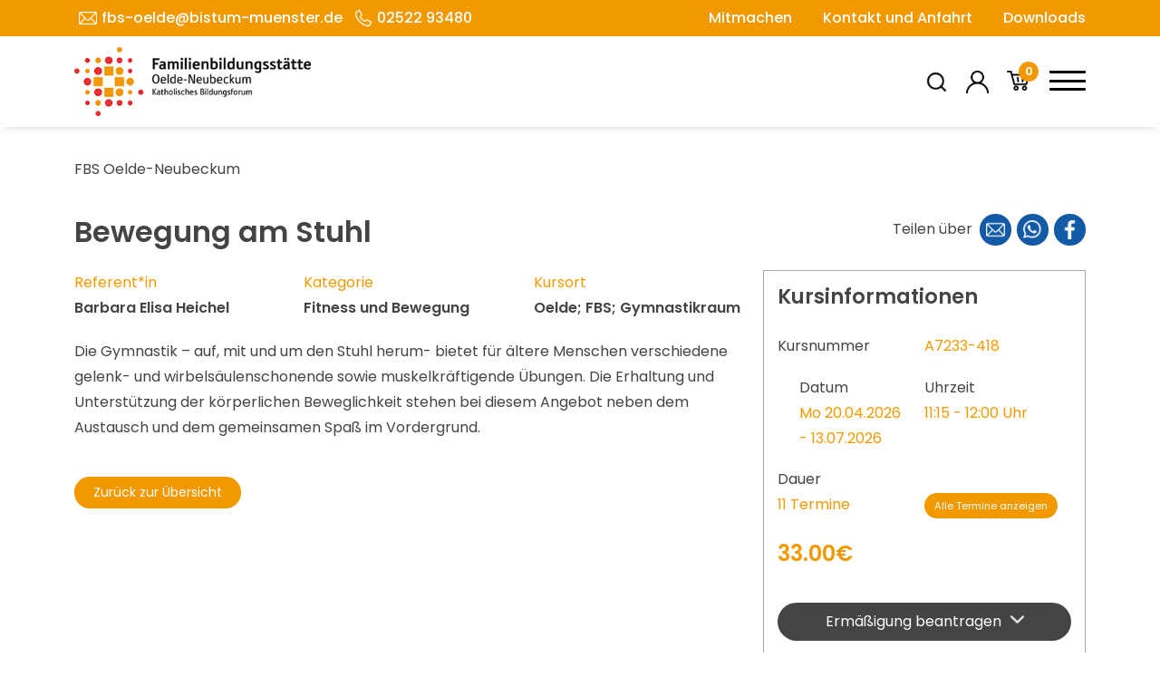

--- FILE ---
content_type: application/javascript; charset=utf-8
request_url: https://fbs-oelde.de/wp-content/plugins/fbs-courses/src/anmeldung/anmeldungs-functions.js?ver=6.9
body_size: 1741
content:
jQuery(document).ready(function($) {

    $(document).on('click', '.child-container .buttons .add-child', function(e){
        console.log('add child');
       
        e.preventDefault();
        let parentIndex = $(this).closest('.child-container').data('teilnehmer');
        let childIndex = $(this).closest('.child-container').find('.child').length;
        let maxChildren = $(this).closest('.child-container').data('maxchildren');
        console.log(childIndex);
        console.log(maxChildren);
        if(childIndex >= maxChildren)return false;
        let html = $('#kind_dummy_container .child').prop('outerHTML');
        console.log(html);
        $('.child-container[data-teilnehmer="'+parentIndex+'"] .children-body').append(html);
        childIndex++;
        $('.child-container[data-teilnehmer="'+parentIndex+'"] .children-body').find('.child').each(function(index, el){
            $(el).attr('data-childNr', index);
            $(el).find('.childNr').text(index+1);
            $(el).find('input').each(function(i, el){
                $(el).attr('name', $(el).data('nameclean')+'_'+parentIndex+'_'+index);
                $(el).attr('required', true);
            });
        });
        if(childIndex >= 1){
            $('.child-container[data-teilnehmer="'+parentIndex+'"] .buttons .remove-child').removeClass('disabled');
            $('.child-container[data-teilnehmer="'+parentIndex+'"] .remove-child-icon').removeClass('disabled');
        }
        if(childIndex >= maxChildren){
            $('.child-container[data-teilnehmer="'+parentIndex+'"] .buttons .add-child').addClass('disabled');
        }
        $('.child-container[data-teilnehmer="'+parentIndex+'"] .children-body .child .child-grid').fadeOut(10);
        $('.child-container[data-teilnehmer="'+parentIndex+'"] .children-body .child').find('.expand-child').addClass('closed');
        $('.child-container[data-teilnehmer="'+parentIndex+'"] .children-body .child').last().find('.child-grid').fadeIn();
        $('.child-container[data-teilnehmer="'+parentIndex+'"] .children-body .child').last().find('.expand-child').removeClass('closed');
    });

    $(document).on('click', '.child-container .buttons .remove-child', function(e){
        e.preventDefault();
        let parentIndex = $(this).closest('.child-container').data('teilnehmer');
        let childIndex = $(this).closest('.child-container').find('.child').length;
        if(childIndex <= 1)return false;
        $('.child-container[data-teilnehmer="'+parentIndex+'"] .children-body').find('.child').last().remove();
        childIndex--;
        $('.child-container[data-teilnehmer="'+parentIndex+'"] .buttons .add-child').removeClass('disabled');
        $('.child-container[data-teilnehmer="'+parentIndex+'"] .children-body').find('.child').each(function(index, el){
            $(el).attr('data-childNr', index);
            $(el).find('.childNr').text(index+1);
            $(el).find('input').each(function(i, el){
                $(el).attr('name', $(el).data('nameclean')+'_'+parentIndex+'_'+index);
                $(el).attr('required', true);
            });
        });
        if(childIndex <= 1){
            $('.child-container[data-teilnehmer="'+parentIndex+'"] .buttons .add-child').removeClass('disabled');
            $('.child-container[data-teilnehmer="'+parentIndex+'"] .buttons .remove-child').addClass('disabled');
            $('.child-container[data-teilnehmer="'+parentIndex+'"] .remove-child-icon').addClass('disabled');
        }
    });

    $(document).on('click', '.child-container .remove-child-icon', function(e){
        e.preventDefault();
        let parentIndex = $(this).closest('.child-container').data('teilnehmer');
        let childIndex = $(this).closest('.child').first().data('childnr');
        let childCount = $(this).closest('.child-container').find('.child').length;

        if($(this).hasClass('disabled'))return false;
        $('.child-container[data-teilnehmer="'+parentIndex+'"] .children-body .child[data-childNr="'+childIndex+'"]').remove();

        childCount--;
        $('.child-container[data-teilnehmer="'+parentIndex+'"] .children-body').find('.child').each(function(index, el){
            $(el).attr('data-childNr', index);
            $(el).find('.childNr').text(index+1);
            $(el).find('input').each(function(i, el){
                $(el).attr('name', $(el).data('nameclean')+'_'+parentIndex+'_'+index);
                $(el).attr('required', true);
            });
        });
        if(childCount <= 1){
            $('.child-container[data-teilnehmer="'+parentIndex+'"] .buttons .add-child').removeClass('disabled');
            $('.child-container[data-teilnehmer="'+parentIndex+'"] .buttons .remove-child').addClass('disabled');
            $('.child-container[data-teilnehmer="'+parentIndex+'"] .remove-child-icon').addClass('disabled');
        }
    });

    $(document).on('click', '.participant-container .buttons .add-participant', function(e){
        e.preventDefault();

        $('#ermaessigung').prop('disabled', true);
        $('label[for="ermaessigung"]').addClass('disabled');
        $('#ermaessigung').prop('checked', false);
        $('.lesebestatigung').fadeOut();
        $('#lesebestatigung').attr('required', false);
        $('.menuermaessigung').find('input').prop('checked', false);
        $('.menuermaessigung').fadeOut();
        $('#dropdownermaessigung').fadeOut();

        $('#ermaessigunghinweis').fadeIn();

        let participantsIndex = $(this).closest('.participant-container').find('.participant').length;
        let maxParticipants = $(this).closest('.participant-container').data('maxparticipants');

        if(participantsIndex >= maxParticipants)return false;
        let html = $('#teilnehmer_dummy_container .participant').prop('outerHTML');
        $('.participant-container .participants-body').append(html);
        participantsIndex++;
        $('.cart .quantity').find('input').val(participantsIndex+1);

        $('.participant-container .participants-body').find('.participant').each(function(index, el){
            index++;
            $(el).attr('data-participantNr', index);
            $(el).find('.participantNr').text(index+1);
            $(el).find('input').each(function(i, el){
                $(el).attr('name', $(el).data('nameclean')+'_'+index);
                $(el).attr('required', true);
            });

            $(el).find('.child-container').attr('data-teilnehmer', index);
            $(el).find('.child-container .child').each(function(cIndex, el){
                //cIndex++;
                $(el).attr('data-childNr', cIndex);
                $(el).find('.childNr').text(cIndex+1);
                $(el).find('input').each(function(i, el){
                    $(el).attr('name', $(el).data('nameclean')+'_'+index+'_'+cIndex);
                });
            });

            $(el).find('.companion-container').attr('data-teilnehmer', index);
            $(el).find('.companion-container .companion').each(function(cIndex, el){
                //cIndex++;
                $(el).attr('data-companionNr', cIndex);
                $(el).find('.companionNr').text(cIndex+1);
                $(el).find('input').each(function(i, el){
                    $(el).attr('name', $(el).data('nameclean')+'_'+index+'_'+cIndex);
                });
            });
        });
        if(participantsIndex >= 1){
            $('.participant-container .buttons .remove-participant').removeClass('disabled');
            $('.participant-container .remove-participant-icon').removeClass('disabled');
            
        }
        if(participantsIndex >= maxParticipants){
            $('.participant-container .buttons .add-participant').addClass('disabled');
        }
        $('.participant-container .participants-body .participant .participant-grid').fadeOut(10);
        $('.participant-container .participants-body .participant').find('.expand-participant').addClass('closed');
        $('.participant-container .participants-body .participant').last().find('.participant-grid').fadeIn();
        $('.participant-container .participants-body .participant').last().find('.expand-participant').removeClass('closed');
    });

    $(document).on('click', '.participant-container .buttons .remove-participant', function(e){
        e.preventDefault();
        let participantsIndex = $(this).closest('.participant-container').find('.participant').length;
        if(participantsIndex < 1)return false;
        $('.participant-container .participants-body').find('.participant').last().remove();
        participantsIndex--;
        $('.cart .quantity').find('input').val(participantsIndex+1);
        console.log($('.cart .quantity').find('input').val());
        $('.participant-container .buttons .add-participant').removeClass('disabled');
        $('.participant-container .participants-body').find('.participant').each(function(index, el){
            index++;
            $(el).attr('data-participantNr', index);
            $(el).find('.participantNr').text(index+1);
            $(el).find('input').each(function(i, el){
                $(el).attr('name', $(el).data('nameclean')+'_'+index);
                $(el).attr('required', true);
            });
            $(el).find('.child-container').attr('data-teilnehmer', index);
            $(el).find('.child-container .child').each(function(cIndex, el){
                //cIndex++;
                $(el).attr('data-childNr', cIndex);
                $(el).find('.childNr').text(cIndex+1);
                $(el).find('input').each(function(i, el){
                    $(el).attr('name', $(el).data('nameclean')+'_'+index+'_'+cIndex);
                });
            });

            $(el).find('.companion-container').attr('data-teilnehmer', index);
            $(el).find('.companion-container .companion').each(function(cIndex, el){
                //cIndex++;
                $(el).attr('data-companionNr', cIndex);
                $(el).find('.companionNr').text(cIndex+1);
                $(el).find('input').each(function(i, el){
                    $(el).attr('name', $(el).data('nameclean')+'_'+index+'_'+cIndex);
                });
            });
        });
        if(participantsIndex < 1){
            $('.participant-container .buttons .add-participant').removeClass('disabled');
            $('.participant-container .buttons .remove-participant').addClass('disabled');
            $('.participant-container .remove-participant-icon').addClass('disabled');


            $('#ermaessigung').prop('disabled', false);
            $('label[for="ermaessigung"]').removeClass('disabled');
            $('#ermaessigunghinweis').fadeOut();
            $('.menuermaessigung').fadeIn();
            $('.menuermaessigung').find('label').removeClass('active');
            $('#dropdownermaessigung').fadeIn();
        }
    });

    $(document).on('click', '.participant-container .remove-participant-icon', function(e){
        e.preventDefault();
        let participantsIndex = $(this).closest('.participant').first().data('participantnr');
        let participantsCount = $(this).closest('.participant-container').find('.participant').length;

        if($(this).hasClass('disabled'))return false;
        $('.participant-container .participants-body .participant[data-participantNr="'+participantsIndex+'"]').remove();

        participantsCount--;
        $('.cart .quantity').find('input').val(participantsIndex+1);
        console.log($('.cart .quantity').find('input').val());
        $('.participant-container .participants-body').find('.participant').each(function(index, el){
            index++;
            $(el).attr('data-participantNr', index);
            $(el).find('.participantNr').text(index+1);
            $(el).find('input').each(function(i, el){
                $(el).attr('name', $(el).data('nameclean')+'_'+index);
                $(el).attr('required', true);
            });

            $(el).find('.child-container').attr('data-teilnehmer', index);
            $(el).find('.child-container .child').each(function(cIndex, el){
                //cIndex++;
                $(el).attr('data-childNr', cIndex);
                $(el).find('.childNr').text(cIndex+1);
                $(el).find('input').each(function(i, el){
                    $(el).attr('name', $(el).data('nameclean')+'_'+index+'_'+cIndex);
                });
            });

            $(el).find('.companion-container').attr('data-teilnehmer', index);
            $(el).find('.companion-container .companion').each(function(cIndex, el){
                //cIndex++;
                $(el).attr('data-companionNr', cIndex);
                $(el).find('.companionNr').text(cIndex+1);
                $(el).find('input').each(function(i, el){
                    $(el).attr('name', $(el).data('nameclean')+'_'+index+'_'+cIndex);
                });
            });
        });
        if(participantsCount < 1){
            $('.participant-container .buttons .add-participant').removeClass('disabled');
            $('.participant-container .buttons .remove-participant').addClass('disabled');
            $('.participant-container .remove-participant-icon').addClass('disabled');

            $('#ermaessigung').prop('disabled', false);
            $('label[for="ermaessigung"]').removeClass('disabled');
            $('#ermaessigunghinweis').fadeOut();
            $('.menuermaessigung').fadeIn();
            $('.menuermaessigung').find('label').removeClass('active');
            $('#dropdownermaessigung').fadeIn();
        }
    });

    $(document).on('click', '.companion-container .buttons .add-companion', function(e){
        e.preventDefault();

        let parentIndex = $(this).closest('.companion-container').data('teilnehmer');
        let companionIndex = $(this).closest('.companion-container').find('.companion').length;
        let maxCompanions = $(this).closest('.companion-container').data('maxcompanion');

        if(companionIndex >= maxCompanions)return false;
        let html = $('#companion_dummy_container .companion').prop('outerHTML');
        $('.companion-container[data-teilnehmer="'+parentIndex+'"] .companion-body').append(html);

        companionIndex++;
        $('.companion-container[data-teilnehmer="'+parentIndex+'"] .companion-body').find('.companion').each(function(index, el){
            index++;
            $(el).attr('data-companionNr', index);
            $(el).find('.companionNr').text(index+1);
            $(el).find('input').each(function(i, el){
                $(el).attr('name', $(el).data('nameclean')+'_'+parentIndex+'_'+index);
                $(el).attr('required', true);
            });
        });
        if(companionIndex >= 1){
            $('.companion-container[data-teilnehmer="'+parentIndex+'"] .buttons .remove-companion').removeClass('disabled');
            $('.companion-container[data-teilnehmer="'+parentIndex+'"] .remove-companion-icon').removeClass('disabled');
        }
        if(companionIndex >= maxCompanions){
            $('.companion-container[data-teilnehmer="'+parentIndex+'"] .buttons .add-companion').addClass('disabled');
        }
        $('.companion-container[data-teilnehmer="'+parentIndex+'"] .companion-body .companion .companion-grid').fadeOut(10);
        $('.companion-container[data-teilnehmer="'+parentIndex+'"] .companion-body .companion').find('.expand-companion').addClass('closed');
        $('.companion-container[data-teilnehmer="'+parentIndex+'"] .companion-body .companion').last().find('.companion-grid').fadeIn();
        $('.companion-container[data-teilnehmer="'+parentIndex+'"] .companion-body .companion').last().find('.expand-companion').removeClass('closed');
    });

    $(document).on('click', '.companion-container .buttons .remove-companion', function(e){
        e.preventDefault();
        let parentIndex = $(this).closest('.companion-container').data('teilnehmer');
        let companionIndex = $(this).closest('.companion-container').find('.companion').length;
        if(companionIndex < 1)return false;
        $('.companion-container[data-teilnehmer="'+parentIndex+'"] .companion-body').find('.companion').last().remove();
        companionIndex--;
        $('.companion-container[data-teilnehmer="'+parentIndex+'"] .buttons .add-companion').removeClass('disabled');
        $('.companion-container[data-teilnehmer="'+parentIndex+'"] .companion-body').find('.companion').each(function(index, el){
            index++;
            $(el).attr('data-companionNr', index);
            $(el).find('input').each(function(i, el){
                $(el).attr('name', $(el).data('nameclean')+'_'+parentIndex+'_'+index);
                $(el).attr('required', true);
            });
        });
        if(companionIndex < 1){
            $('.companion-container[data-teilnehmer="'+parentIndex+'"] .buttons .add-companion').removeClass('disabled');
            $('.companion-container[data-teilnehmer="'+parentIndex+'"] .buttons .remove-companion').addClass('disabled');
            $('.companion-container[data-teilnehmer="'+parentIndex+'"] .remove-companion-icon').addClass('disabled');
            
        }
    });

    $(document).on('click', '.companion-container .remove-companion-icon', function(e){
        e.preventDefault();
        let parentIndex = $(this).closest('.companion-container').data('teilnehmer');
        let companionIndex = $(this).closest('.companion').first().data('companionnr');
        let companionCount = $(this).closest('.companion-container').find('.companion').length;

        if($(this).hasClass('disabled'))return false;
        $('.companion-container[data-teilnehmer="'+parentIndex+'"] .companion-body .companion[data-companionNr="'+companionIndex+'"]').remove();

        companionCount--;
        $('.companion-container[data-teilnehmer="'+parentIndex+'"] .companion-body').find('.companion').each(function(index, el){
            index++;
            $(el).attr('data-companionNr', index);
            $(el).find('input').each(function(i, el){
                $(el).attr('name', $(el).data('nameclean')+'_'+parentIndex+'_'+index);
                $(el).attr('required', true);
            });
        });
        if(companionCount < 1){
            $('.companion-container[data-teilnehmer="'+parentIndex+'"] .buttons .add-companion').removeClass('disabled');
            $('.companion-container[data-teilnehmer="'+parentIndex+'"] .buttons .remove-companion').addClass('disabled');
            $('.companion-container[data-teilnehmer="'+parentIndex+'"] .remove-companion-icon').addClass('disabled');
        }
    });

    $(document).on('click', '.participant-container .participant .expand-participant', function(e){
        e.preventDefault();
        let participantsIndex = $(this).closest('.participant').first().data('participantnr');
        
        if($(this).hasClass('closed')){
            $('.participant-container .participants-body .participant').find('.participant-grid').fadeOut(10);
            $('.participant-container .participants-body .participant').find('.expand-participant').addClass('closed');
            $('.participant-container .participants-body .participant[data-participantNr="'+participantsIndex+'"]').find('.participant-grid').fadeIn();
            $('.participant-container .participants-body .participant[data-participantNr="'+participantsIndex+'"]').find('.expand-participant').removeClass('closed');
        }else{
            $('.participant-container .participants-body .participant[data-participantNr="'+participantsIndex+'"]').find('.participant-grid').fadeOut(10);
            $('.participant-container .participants-body .participant[data-participantNr="'+participantsIndex+'"]').find('.expand-participant').addClass('closed');
        }
    });

    $(document).on('click', '.child-container .child .expand-child', function(e){
        e.preventDefault();
        let parentIndex = $(this).closest('.child-container').data('teilnehmer');
        let childIndex = $(this).closest('.child').first().data('childnr');
        
        if($(this).hasClass('closed')){
            $('.child-container[data-teilnehmer="'+parentIndex+'"] .children-body .child').find('.child-grid').fadeOut(10);
            $('.child-container[data-teilnehmer="'+parentIndex+'"] .children-body .child').find('.expand-child').addClass('closed');
            $('.child-container[data-teilnehmer="'+parentIndex+'"] .children-body .child[data-childNr="'+childIndex+'"]').find('.child-grid').fadeIn();
            $('.child-container[data-teilnehmer="'+parentIndex+'"] .children-body .child[data-childNr="'+childIndex+'"]').find('.expand-child').removeClass('closed');
        }else{
            $('.child-container[data-teilnehmer="'+parentIndex+'"] .children-body .child[data-childNr="'+childIndex+'"]').find('.child-grid').fadeOut(10);
            $('.child-container[data-teilnehmer="'+parentIndex+'"] .children-body .child[data-childNr="'+childIndex+'"]').find('.expand-child').addClass('closed');
        }
    });

    $(document).on('click', '.companion-container .companion .expand-companion', function(e){
        e.preventDefault();
        let parentIndex = $(this).closest('.companion-container').data('teilnehmer');
        let companionIndex = $(this).closest('.companion').first().data('companionnr');
        
        if($(this).hasClass('closed')){
            $('.companion-container[data-teilnehmer="'+parentIndex+'"] .companion-body .companion').find('.companion-grid').fadeOut(10);
            $('.companion-container[data-teilnehmer="'+parentIndex+'"] .companion-body .companion').find('.expand-companion').addClass('closed');
            $('.companion-container[data-teilnehmer="'+parentIndex+'"] .companion-body .companion[data-companionNr="'+companionIndex+'"]').find('.companion-grid').fadeIn();
            $('.companion-container[data-teilnehmer="'+parentIndex+'"] .companion-body .companion[data-companionNr="'+companionIndex+'"]').find('.expand-companion').removeClass('closed');
        }else{
            $('.companion-container[data-teilnehmer="'+parentIndex+'"] .companion-body .companion[data-companionNr="'+companionIndex+'"]').find('.companion-grid').fadeOut(10);
            $('.companion-container[data-teilnehmer="'+parentIndex+'"] .companion-body .companion[data-companionNr="'+companionIndex+'"]').find('.expand-companion').addClass('closed');
        }
    });


    $(document).on('change', '#ermaessigung', function(e){
        var state = $(this).prop('checked');
        if(state){
            $('.lesebestatigung').fadeIn();
            $('#lesebestatigung').attr('required', true);
        }else{
            $('.lesebestatigung').fadeOut();
            $('#lesebestatigung').attr('required', false);
        }
    });


    $(document).on('change', '.childRegistration-menu input[type="checkbox"]', function(e){
        var state = $(this).prop('checked');
        if(state){
            let html = $('#childRegistration_dummy_container .childRegistration').prop('outerHTML');
            $('.childRegistration-container .childRegistration-body').append(html);

            //find input fields and change name
            $('.childRegistration-container .childRegistration-body').find('.childRegistration').each(function(index, el){
                $(el).find('input').each(function(i, el){
                    $(el).attr('name', $(el).data('nameclean'));
                    $(el).attr('required', true);
                });
            });
        }else{
            $('.childRegistration-container .childRegistration-body').find('.childRegistration').last().remove();
        }
    });

});

--- FILE ---
content_type: application/javascript; charset=utf-8
request_url: https://fbs-oelde.de/wp-content/plugins/fbs-courses/src/cs_script.js?ver=6.9
body_size: 814
content:
/* ##############################################################################SEARCHFORM############################################################################## */
jQuery(document).ready(function($){
    $('body').on('click',function(e){
        if(!$(e.target).closest('#searchForm').length){
            $('#searchForm #filterOptions').removeClass('active');
            $('#needleTerms').removeClass('clicked');
        }
    });

    $('#searchForm').on('click',function(e){
        //e.preventDefault();
        $('#searchForm #filterOptions').addClass('active');
        $('#needleTerms').addClass('clicked');

    });

    $('#searchForm #filterOptions .filter-header').on('click',function(e){
        if($(this).parent().hasClass('active')){
            $(this).parent().removeClass('active');
        }else{
            $('.filter-header').parent().removeClass('active');
            $(this).parent().addClass('active');
        }
    });

    $('#searchForm #filterOptions .filter-item-header input[type="checkbox"]').on('change',function(e){
        if($(this).is(':checked')){
            $(this).closest('.filter-item').find('.filter-item-body input').prop('checked',true);
        }else{
            $(this).closest('.filter-item').find('.filter-item-body input').prop('checked',false);
        }
    });

    $('#searchForm #filterOptions .filter-body.time .resetTimeFilter').on('click',function(e){
        $(this).closest('.filter-body').find('input[type="checkbox"]').prop('checked',true);
        $(this).closest('.filter-body').find('input').val('');
    });
    

});    
/* ###################################################################################################################################################################### */

jQuery(document).ready(function($){

    $('#grid').click(function(){
        $('#courseDisplay').removeClass('list').addClass('grid');
        $('#grid').addClass('active');
        $('#list').removeClass('active');
        document.cookie = 'searchView=grid;path=/';
    });
    $('#list').click(function(){
        $('#courseDisplay').removeClass('grid').addClass('list');
        $('#list').addClass('active');
        $('#grid').removeClass('active');
        document.cookie = 'searchView=list;path=/';
    });
    if(document.cookie.indexOf('searchView=grid') > -1){
        $('#grid').click();
    }else{
        $('#list').click();
    }

});   

/* ###################################################################################################################################################################### */

jQuery(document).ready(function($) {

    $('.course a').click(function(e) {
        e.preventDefault();
        var courseNr = $(this).data('course');
        var blogID = $(this).data('blog');
        var courseHref = $(this).attr('href');
        var target = $(this).attr('target');
        const ajaxUrl = '/wp-content/plugins/fbs-courses/include/ajax/course-statistics.php';
        $.ajax({
            url: ajaxUrl,
            data: {
                action: '_course_clicked',
                Nr: courseNr,
                blog: blogID
            },
            type: 'POST',
            success: imitateATag(target,courseHref),
            error: imitateATag(target,courseHref)
        });
    });
});

function imitateATag(target,location){
    if(target === '_blank') {
        window.open(location);
    }else {
        window.location = location;
    }
}

/* ###################################################################################################################################################################### */

jQuery(document).ready(function($) {
    $('#createSynonym form').submit(function(e) {
        e.preventDefault();
        var formData = $(this).serialize();
        const ajaxUrl = '/wp-content/plugins/fbs-courses/include/ajax/create-synonym.php';
        $.ajax({
            url: ajaxUrl,
            data: formData,
            type: 'POST',
            success: function(data) {
                location = location.href.split("?")[0]+'?post_type=product&page=cssynonym&success=true';
            },
            error: function(data) {
                location = location.href.split("?")[0]+'?post_type=product&page=cssynonym&success=false';
                error.log(data);
            }
        });
    });
});

jQuery(document).ready(function($){
    $('#delete-sepa-button').on('click', function(e){
        e.preventDefault();
       $.ajax({
            url: '/wp-content/plugins/fbs-courses/include/ajax/delete-sepa.php',
            type: 'POST',
            data: {userId : $(this).data('user')},
            success: function(data) {
                location.reload();
            },
            error: function(data) {
                location.reload();
                error.log(data);
            }
        });
    });
});


--- FILE ---
content_type: application/javascript; charset=utf-8
request_url: https://fbs-oelde.de/wp-content/plugins/fbs-courses/src/customCategories.js?ver=6.9
body_size: 141
content:
jQuery(document).ready(function($) {
    //console.log('customCategories.js loaded');
    //check if current page is search page
    if (window.location.href.indexOf("kategorie") > -1) {
        //console.log(pageURL);
        $.ajax({
            url: "/wp-content/plugins/fbs-courses/include/ajax/get-courses.php",
            type: 'POST',
            success: function (data) {
                $('#view').html(data);
            }
        });
    }
});